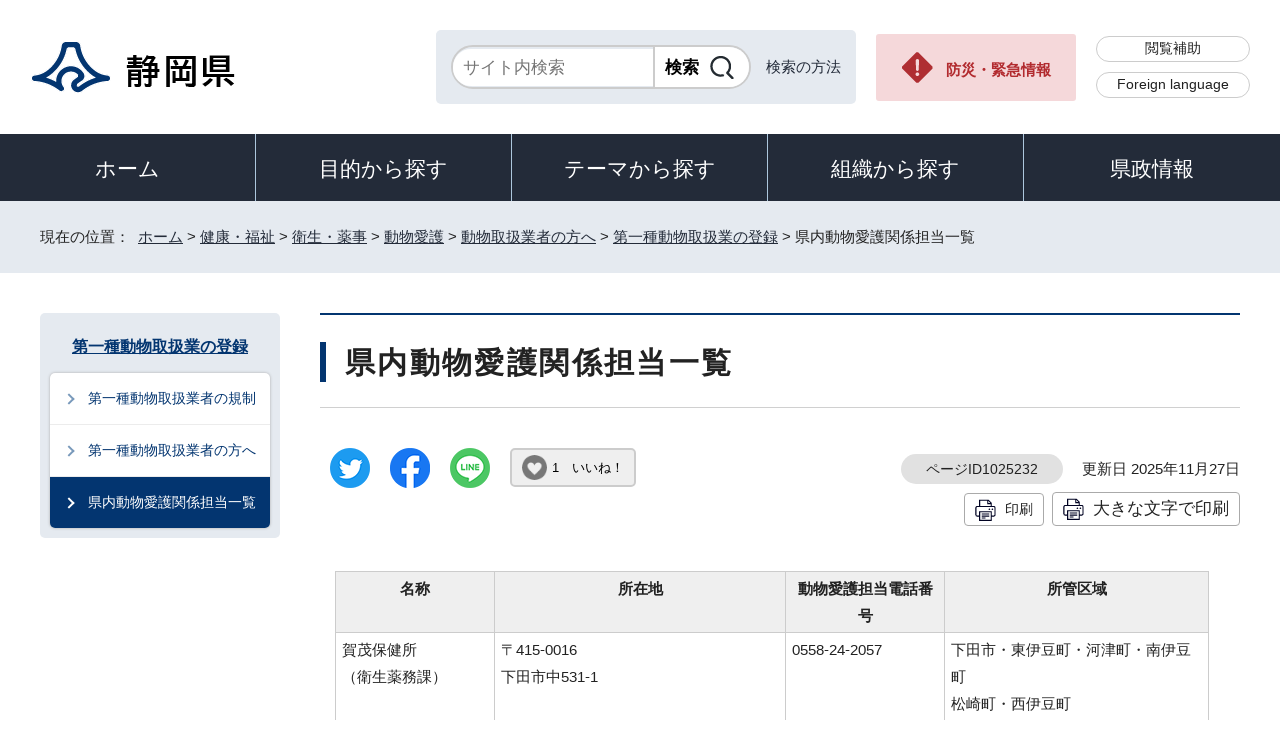

--- FILE ---
content_type: text/html
request_url: https://www.pref.shizuoka.jp/kenkofukushi/eiseiyakuji/dobutsuaigo/1003147/1003148/1025232.html
body_size: 6762
content:
<!DOCTYPE html>
<html lang="ja">
<head prefix="og: http://ogp.me/ns# fb: http://ogp.me/ns/fb# article: http://ogp.me/ns/article#">
<meta charset="UTF-8">
<!-- Google tag (gtag.js) -->
<script async src="https://www.googletagmanager.com/gtag/js?id=G-8LZFD1ET3R"></script>
<script>
window.dataLayer = window.dataLayer || [];
function gtag(){dataLayer.push(arguments);}
gtag('js', new Date());

gtag('config', 'G-8LZFD1ET3R');
</script>
<meta name="viewport" content="width=device-width,initial-scale=1.0,minimum-scale=1.0,maximum-scale=2.0,user-scalable=yes">
<title>県内動物愛護関係担当一覧｜静岡県公式ホームページ</title>
<meta name="keywords" content="静岡県公式ホームページ,しずおか,静岡県,静岡,shizuoka">
<meta name="google-site-verification" content="UW2xB5gGWGCybNTFK3GagNwoohvRV7EE5YfQX8zgcy8">
<meta name="meta-pankuzu" content="トップページ→健康・福祉→衛生・薬事→動物愛護→動物取扱業者の方へ→第一種動物取扱業の登録→">
<meta name="modified_date" content="2025年11月27日">
<!--[if lt IE 9]>
<script src="../../../../../_template_/_site_/_default_/_res/js/html5shiv-printshiv.min.js"></script>
<![endif]-->
<meta property="og:title" content="県内動物愛護関係担当一覧｜静岡県公式ホームページ">
<meta property="og:type" content="article">
<meta property="og:description" content="静岡県公式ホームページ">
<meta property="og:url" content="https://www.pref.shizuoka.jp/kenkofukushi/eiseiyakuji/dobutsuaigo/1003147/1003148/1025232.html">
<meta name="twitter:card" content="summary">
<meta property="og:image" content="https://www.pref.shizuoka.jp/_template_/_site_/_default_/_res/images/sns/ogimage.png">
<meta property="og:site_name" content="静岡県公式ホームページ">
<meta property="og:locale" content="ja_JP">
<script src="../../../../../_template_/_site_/_default_/_res/js/jquery-3.5.1.min.js"></script>
<script>
//<!--
var FI = {};
FI.jQuery = jQuery.noConflict(true);
FI.smpcss = "../../../../../_template_/_site_/_default_/_res/design/default_smp.css?a";
FI.ads_banner_analytics = true;
FI.open_data_analytics = true;
FI.open_new_window = true;
FI.page_id = 1025232;
FI.like_view_type = 2; //1:ハートのみ, 2:ハート 123　いいね, 3:ハート123, 4:ハートいいね　123
FI.like_unit = "いいね！"
FI.like_url_base = "//www3.pref.shizuoka.jp";
FI.like_ranking_icon = ["<img src=\"../../../../../_template_/_site_/_default_/_res/design/images/top/like/rank1.png\" alt=\"1位\" width=\"42\" height=\"30\">",
"<img src=\"../../../../../_template_/_site_/_default_/_res/design/images/top/like/rank2.png\" alt=\"2位\" width=\"42\" height=\"30\">",
"<img src=\"../../../../../_template_/_site_/_default_/_res/design/images/top/like/rank3.png\" alt=\"3位\" width=\"42\" height=\"30\">"];
FI.like_category_id = 1039996;
//-->
</script>
<script src="../../../../../_template_/_site_/_default_/_res/js/smp.js?a"></script>
<script src="../../../../../_template_/_site_/_default_/_res/js/common.js?a" defer></script>
<script src="../../../../../_template_/_site_/_default_/_res/js/pagetop_fade.js" defer></script>
<script src="../../../../../_template_/_site_/_default_/_res/js/over.js" async></script>
<script src="../../../../../_template_/_site_/_default_/_res/js/articleall.js" async></script>
<script src="../../../../../_template_/_site_/_default_/_res/js/dropdown_menu.js" defer></script>
<script src="../../../../../_template_/_site_/_default_/_res/js/like_count.js"></script>
<script src="../../../../../_template_/_site_/_default_/_res/js/init.js"></script>
<script src="../../../../../_template_/_site_/_default_/_res/js/fm_util.js" async></script>
<link id="cmncss" href="../../../../../_template_/_site_/_default_/_res/design/default.css?a" rel="stylesheet" type="text/css" class="pconly">
<link id="printcss" href="../../../../../_template_/_site_/_default_/_res/print_dummy.css" rel="stylesheet" type="text/css" class="pconly">
<link id="bgcss" href="../../../../../_template_/_site_/_default_/_res/dummy.css" rel="stylesheet" type="text/css" class="pconly">
<script>
//<!--
var bgcss1 = "../../../../../_template_/_site_/_default_/_res/a.css";
var bgcss2 = "../../../../../_template_/_site_/_default_/_res/b.css";
var bgcss3 = "../../../../../_template_/_site_/_default_/_res/c.css";
var bgcss4 = "../../../../../_template_/_site_/_default_/_res/dummy.css";
// -->
</script>
<link rel="apple-touch-icon-precomposed" href="../../../../../_template_/_site_/_default_/_res/images/apple-touch-icon-precomposed.png">
<link rel="shortcut icon" href="../../../../../_template_/_site_/_default_/_res/favicon.ico" type="image/vnd.microsoft.icon">
<link rel="icon" href="../../../../../_template_/_site_/_default_/_res/favicon.ico" type="image/vnd.microsoft.icon">
<script src="../../../../../_template_/_site_/_default_/_res/js/kanaboweb_s.2.0.1.js"></script>
<script>
KanaboWeb.host_id = "pref.szok";
KanaboWeb.onTranslated = function() {
};
</script>
</head>
<body>
<noscript>
<p class="scriptmessage">当ホームページではjavascriptを使用しています。 javascriptの使用を有効にしなければ、一部の機能が正確に動作しない恐れがあります。お手数ですがjavascriptの使用を有効にしてください。</p>
</noscript>
<div id="wrapbg">
<div id="wrap">
<header id="headerbg" role="banner">
<div id="blockskip" class="pconly"><a href="#HONBUN">エンターキーを押すと、ナビゲーション部分をスキップし本文へ移動します。</a></div>
<div id="header">
<div id="tlogo">
<p><a href="https://www.pref.shizuoka.jp/"><img src="../../../../../_template_/_site_/_default_/_res/design/images/header/tlogo.png" alt="静岡県公式ホームページ" width="210" height="54"></a></p>
</div>
<div id="util">
<div id="sitesearch">
<div class="formwrap">
<form action="https://search.pref.shizuoka.jp/search/shizuoka/search.html" id="search" method="get" name="search" role="search" target="”_blank”"><input autocomplete="off" id="key" name="q" placeholder="サイト内検索" size="20" title="サイト内検索" type="text" value="" /><input class="submit" name="検索" type="submit" value="検索" /></form>
<!-- ▲▲▲ END formwrap ▲▲▲ --></div>
<p class="use"><a href="../../../../../about/site/search.html">検索の方法</a></p>
</div>
<p class="emergency pconly"><a href="../../../../../bosaikinkyu/index.html">防災・緊急情報</a></p>
<ul>
<li><a href="../../../../../about/site/hojyo.html">閲覧補助</a></li>
<li id="headerlang" lang="en"><a href="../../../../../kensei/introduction/governor/1002053/index.html">Foreign language</a></li>
</ul>
</div>
</div>
</header>
<hr class="hide">
<nav id="gnavibg" role="navigation" aria-label="メインメニュー">
<div id="gnavi">
<ul id="topscate">
<li class="home"><a href="../../../../../index.html">ホーム</a></li>
<li class="scate scate1">
<button class="tismenu" aria-expanded="false" aria-controls="list1">目的から探す</button>
<div id="list1" class="navi" aria-hidden="true">
<div class="gnavilower clearfix">
<p class="gnavidetail pconly">目的から探す</p>
<button class="gnaviclose pconly">閉じる</button>
<!-- ▲▲▲ END gnavilower ▲▲▲ --></div>
<ul class="clearfix">
<li><a href="/event_calendar.html">イベント</a></li>
<li><a href="/kensei/onlineservice/denshishinsei/1041985.html">電子申請</a></li>
<li><a href="/kensei/gyoseikaikaku/johokokai/1040879/1011377.html">オープンデータ・統計データ</a></li>
<li><a href="/kensei/pr/hiroba/index.html">ご意見・ご要望</a></li>
<li><a href="/kensei/gyoseikaikaku/johokokai/1002310/1067293/index.html">パブリックコメント</a></li>
<li><a href="/kensei/saiyoinfo/index.html">採用情報</a></li>
<li><a href="/kensei/joreikisoku/index.html">条例・規則・公報</a></li>
<li><a href="/1066349/index.html">申請書ダウンロード</a></li>
</ul>
<!-- ▲▲▲ END navi ▲▲▲ --></div>
<!-- ▲▲▲ END scate ▲▲▲ --></li>
<li class="scate scate2">
<button class="tismenu" aria-expanded="false" aria-controls="list2">テーマから探す</button>
<div id="list2" class="navi" aria-hidden="true">
<div class="gnavilower clearfix">
<p class="gnavidetail pconly">テーマから探す</p>
<button class="gnaviclose pconly">閉じる</button>
<!-- ▲▲▲ END gnavilower ▲▲▲ --></div>
<ul class="clearfix">
<li><a href="/kurashikankyo/index.html">くらし・環境</a></li>
<li><a href="/kenkofukushi/index.html">健康・福祉</a></li>
<li><a href="/kodomokyoiku/index.html">子ども・教育</a></li>
<li><a href="/kankosports/index.html">観光・スポーツ・交流</a></li>
<li><a href="/sangyoshigoto/index.html">産業・しごと</a></li>
<li><a href="/machizukuri/index.html">まちづくり・県土づくり</a></li>
</ul>
<!-- ▲▲▲ END navi ▲▲▲ --></div>
<!-- ▲▲▲ END scate ▲▲▲ --></li>
<li class="scate scate3">
<button class="tismenu" aria-expanded="false" aria-controls="list3">組織から探す</button>
<div id="list3" class="navi" aria-hidden="true">
<div class="gnavilower clearfix">
<p class="gnavidetail pconly">組織から探す</p>
<button class="gnaviclose pconly">閉じる</button>
<!-- ▲▲▲ END gnavilower ▲▲▲ --></div>
<ul class="clearfix">
<li><a href="/kensei/introduction/soshiki/index.html">県庁の組織</a></li>
<li><a href="/kensei/kengikai/index.html">静岡県議会</a></li>
<li><a href="/kodomokyoiku/school/kyoiku/index.html">教育委員会</a></li>
<li><a href="https://www.pref.shizuoka.jp/police/index.html">静岡県警察</a></li>
<li><a href="http://www.shizuoka-pho.jp/" target="_blank">県立病院<img src="/_template_/_site_/_default_/_res/images/parts/newwin2.gif" alt="外部リンク・新しいウィンドウで開きます" width="12" height="11" class="external"></a></li>
<li><a href="/kensei/link/1007806.html">県内市町</a></li>
</ul>
<!-- ▲▲▲ END navi ▲▲▲ --></div>
<!-- ▲▲▲ END scate ▲▲▲ --></li>
<li class="scate scate4">
<button class="tismenu" aria-expanded="false" aria-controls="list4">県政情報</button>
<div id="list4" class="navi" aria-hidden="true">
<div class="gnavilower clearfix">
<p class="gnavidetail pconly">県政情報</p>
<button class="gnaviclose pconly">閉じる</button>
<!-- ▲▲▲ END gnavilower ▲▲▲ --></div>
<ul class="clearfix">
<li><a href="/kensei/information/index.html">静岡県の紹介</a></li>
<li><a href="/kensei/introduction/index.html">県庁の情報</a></li>
<li><a href="/kensei/saiyoinfo/index.html">職員採用情報</a></li>
<li><a href="/kensei/keikaku/index.html">計画・プラン・構想</a></li>
<li><a href="/kurashikankyo/zei/index.html">税金</a></li>
<li><a href="/kensei/zaiseisuito/index.html">財政・出納・監査</a></li>
<li><a href="/kensei/shisetsu/index.html">施設・県の機関案内</a></li>
<li><a href="/kensei/joreikisoku/index.html">条例・規則・公報</a></li>
<li><a href="/kensei/shichozaisei/index.html">市町の行財政</a></li>
<li><a href="/kensei/nyusatsukobai/index.html">入札・公募・公売</a></li>
<li><a href="/kensei/gyoseikaikaku/index.html">行政改革・情報公開</a></li>
<li><a href="/kensei/pr/index.html">広聴・広報</a></li>
<li><a href="/kensei/onlineservice/index.html">オンラインサービス</a></li>
<li><a href="/kensei/chiikikyoku/index.html">地域局</a></li>
<li><a href="/kensei/kengikai/index.html">静岡県議会</a></li>
<li><a href="/kensei/senkyo/index.html">選挙</a></li>
<li><a href="/kensei/link/index.html">県政関連リンク集</a></li>
</ul>
<!-- ▲▲▲ END navi ▲▲▲ --></div>
<!-- ▲▲▲ END scate ▲▲▲ --></li>
</ul>
</div>
</nav>
<hr class="hide">
<nav id="tpath" role="navigation" aria-label="現在の位置">
<p>現在の位置：&nbsp;
<a href="https://www.pref.shizuoka.jp/">ホーム</a> &gt;
<a href="../../../../../kenkofukushi/index.html">健康・福祉</a> &gt;
<a href="../../../../../kenkofukushi/eiseiyakuji/index.html">衛生・薬事</a> &gt;
<a href="../../../../../kenkofukushi/eiseiyakuji/dobutsuaigo/index.html">動物愛護</a> &gt;
<a href="../../../../../kenkofukushi/eiseiyakuji/dobutsuaigo/1003147/index.html">動物取扱業者の方へ</a> &gt;
<a href="../../../../../kenkofukushi/eiseiyakuji/dobutsuaigo/1003147/1003148/index.html">第一種動物取扱業の登録</a> &gt;
県内動物愛護関係担当一覧
</p>
</nav>
<hr class="hide">
<div id="pagebody" class="clearfix lnavileft">
<p class="skip"><a id="HONBUN">ここから本文です。</a></p>
<main id="page" role="main">
<article id="content">
<div id="voice">
<h1>県内動物愛護関係担当一覧</h1>
<div class="box">
<div class="sns ai_skip rs_skip rs_preserve">
<div id="tw"><a href="https://twitter.com/intent/tweet?text=%E7%9C%8C%E5%86%85%E5%8B%95%E7%89%A9%E6%84%9B%E8%AD%B7%E9%96%A2%E4%BF%82%E6%8B%85%E5%BD%93%E4%B8%80%E8%A6%A7%ef%bd%9c%E9%9D%99%E5%B2%A1%E7%9C%8C%E5%85%AC%E5%BC%8F%E3%83%9B%E3%83%BC%E3%83%A0%E3%83%9A%E3%83%BC%E3%82%B8&url=https%3A%2F%2Fwww.pref.shizuoka.jp%2Fkenkofukushi%2Feiseiyakuji%2Fdobutsuaigo%2F1003147%2F1003148%2F1025232.html" target="_blank"><img alt="ツイッターでツイート" height="40" src="../../../../../_template_/_site_/_default_/_res/images/sns/tweet.png" width="40"></a></div>

<div id="fb"><a href="https://www.facebook.com/sharer.php?u=https%3A%2F%2Fwww.pref.shizuoka.jp%2Fkenkofukushi%2Feiseiyakuji%2Fdobutsuaigo%2F1003147%2F1003148%2F1025232.html&t=%E7%9C%8C%E5%86%85%E5%8B%95%E7%89%A9%E6%84%9B%E8%AD%B7%E9%96%A2%E4%BF%82%E6%8B%85%E5%BD%93%E4%B8%80%E8%A6%A7%ef%bd%9c%E9%9D%99%E5%B2%A1%E7%9C%8C%E5%85%AC%E5%BC%8F%E3%83%9B%E3%83%BC%E3%83%A0%E3%83%9A%E3%83%BC%E3%82%B8" target="_blank"><img alt="フェイスブックでシェア" height="40" src="../../../../../_template_/_site_/_default_/_res/images/sns/share.png" width="40"></a></div>

<div id="snsline"><a href="https://line.me/R/msg/text/?%E7%9C%8C%E5%86%85%E5%8B%95%E7%89%A9%E6%84%9B%E8%AD%B7%E9%96%A2%E4%BF%82%E6%8B%85%E5%BD%93%E4%B8%80%E8%A6%A7%ef%bd%9c%E9%9D%99%E5%B2%A1%E7%9C%8C%E5%85%AC%E5%BC%8F%E3%83%9B%E3%83%BC%E3%83%A0%E3%83%9A%E3%83%BC%E3%82%B8%0d%0ahttps%3A%2F%2Fwww.pref.shizuoka.jp%2Fkenkofukushi%2Feiseiyakuji%2Fdobutsuaigo%2F1003147%2F1003148%2F1025232.html" target="_blank"><img alt="ラインでシェア" height="40" src="../../../../../_template_/_site_/_default_/_res/images/sns/lineit.png" width="40"></a></div>
</div>
<div class="like"><button class="fi_like" data-likekey="1025232" data-liketitle="県内動物愛護関係担当一覧" data-likecategory="1039996">いいね！</button></div>
<p class="update">
<span class="idnumber">ページID1025232</span>　
更新日
2025年11月27日
</p>
<p class="printbtn pconly"><span class="print pconly"><a href="javascript:void(0);" onclick="print(); return false;">印刷</a></span><span class="printl"><a href="javascript:void(0);" onclick="printData(); return false;">大きな文字で印刷</a></span></p>
<!-- ▲▲▲ END box ▲▲▲ --></div>
<table>
<thead>
<tr>
<th scope="col">
<p class="textcenter">名称</p>
</th>
<th scope="col">
<p class="textcenter">所在地</p>
</th>
<th scope="col">
<p class="textcenter">動物愛護担当電話番号</p>
</th>
<th scope="col">
<p class="textcenter">所管区域</p>
</th>
</tr>
</thead>
<tbody>
<tr>
<td>
<p>賀茂保健所</p>
<p>（衛生薬務課）</p>
</td>
<td>
<p>〒415-0016</p>
<p>下田市中531-1</p>
</td>
<td>0558-24-2057</td>
<td>
<p>下田市・東伊豆町・河津町・南伊豆町</p>
<p>松崎町・西伊豆町</p>
</td>
</tr>
<tr>
<td>
<p>熱海保健所</p>
<p>（衛生薬務課）</p>
</td>
<td>
<p>〒413-0016</p>
<p>熱海市水口町13-15</p>
</td>
<td>0557-82-9111</td>
<td>熱海市・伊東市</td>
</tr>
<tr>
<td>
<p>東部保健所</p>
<p>（衛生薬務課）</p>
</td>
<td>
<p>〒410-8543</p>
<p>沼津市高島本町1-3</p>
</td>
<td>055-920-2102</td>
<td>
<p>沼津市・三島市・裾野市・伊豆の国市</p>
<p>函南町・清水町・長泉町</p>
</td>
</tr>
<tr>
<td>
<p>（修善寺支所）</p>
</td>
<td>
<p>〒410-2413</p>
<p>伊豆市小立野66-1</p>
</td>
<td>0558-72-2310</td>
<td>伊豆市</td>
</tr>
<tr>
<td>
<p>御殿場保健所</p>
<p>（衛生薬務課）</p>
</td>
<td>
<p>〒412-0039</p>
<p>御殿場市竈1113</p>
</td>
<td>0550-82-1223</td>
<td>御殿場市・小山町</td>
</tr>
<tr>
<td>
<p>富士保健所</p>
<p>（衛生薬務課）</p>
</td>
<td>
<p>〒416-0906</p>
<p>富士市本市場441-1</p>
</td>
<td>0545-65-2154</td>
<td>富士市・富士宮市</td>
</tr>
<tr>
<td>
<p>中部保健所</p>
<p>（衛生薬務課）</p>
</td>
<td>
<p>〒426-8664</p>
<p>藤枝市瀬戸新屋362-1</p>
</td>
<td>054-644-9283</td>
<td>焼津市・藤枝市・島田市・川根本町</td>
</tr>
<tr>
<td>
<p>（榛原分庁舎）</p>
</td>
<td>
<p>〒421-0422</p>
<p>牧之原市静波447-1</p>
</td>
<td>0548-22-1151</td>
<td>牧之原市・吉田町</td>
</tr>
<tr>
<td>
<p>西部保健所</p>
<p>（衛生薬務課）</p>
</td>
<td>
<p>〒438-8622</p>
<p>磐田市見付3599-4</p>
</td>
<td>0538-37-2245</td>
<td>磐田市・袋井市・森町</td>
</tr>
<tr>
<td>（掛川支所）</td>
<td>
<p>〒436-0073</p>
<p>掛川市金城93</p>
</td>
<td>0537-22-3262</td>
<td>掛川市・御前崎市・菊川市</td>
</tr>
<tr>
<td>（浜名分庁舎）</td>
<td>
<p>〒431-0442</p>
<p>湖西市古見1044</p>
<p>（湖西市健康福祉センター「おぼと」内）</p>
</td>
<td>053-401-0155</td>
<td>湖西市</td>
</tr>
<tr>
<td>
<p>静岡県</p>
<p>動物愛護センター</p>
</td>
<td>
<p>〒417－0801</p>
<p>富士市大淵2158</p>
</td>
<td>0545-30-6875</td>
<td>静岡県（政令市を除く）</td>
</tr>
<tr>
<td>
<p>静岡市</p>
<p>動物愛護センター</p>
</td>
<td>
<p>〒421-1222</p>
<p>静岡市葵区産女953</p>
</td>
<td>054-278-6409</td>
<td>静岡市</td>
</tr>
<tr>
<td>
<p>浜松市</p>
<p>動物愛護教育センター</p>
</td>
<td>
<p>〒431-1209</p>
<p>浜松市中央区舘山寺町199</p>
<p>（浜松市動物園第1駐車内）</p>
</td>
<td>053-487-1616</td>
<td>浜松市</td>
</tr>
</tbody>
</table>
<div id="reference">
<h2><span>このページに関する</span>お問い合わせ</h2>
<p><span class="department">健康福祉部生活衛生局衛生課</span><br>〒420-8601　静岡市葵区追手町9-6<br>電話番号：054-221-2347<br>ファクス番号：054-221-2342<br><a href="mailto:eisei@pref.shizuoka.lg.jp" class="mail">eisei@pref.shizuoka.lg.jp</a></p>
</div>
</div>
</article>
</main>
<hr class="hide">
<nav id="lnavi" role="navigation" aria-labelledby="localnav">
<div id="menubg">
<div id="menu" class="articleall">
<h2 id="localnav" class="plus"><a href="../../../../../kenkofukushi/eiseiyakuji/dobutsuaigo/1003147/1003148/index.html">第一種動物取扱業の登録</a></h2>
<div class="menuwrap">
<ul>
<li><a href="../../../../../kenkofukushi/eiseiyakuji/dobutsuaigo/1003147/1003148/1025196.html">第一種動物取扱業者の規制</a></li>
<li><a href="../../../../../kenkofukushi/eiseiyakuji/dobutsuaigo/1003147/1003148/1003149/index.html">第一種動物取扱業者の方へ</a></li>
<li class="choice" aria-current="page">県内動物愛護関係担当一覧</li>
</ul>
</div>
</div>
</div>
</nav>
</div>
<hr class="hide">
<aside id="guidebg" role="complementary">
<div id="guide">
<p class="pagetop"><a href="#wrap"><img src="../../../../../_template_/_site_/_default_/_res/design/images/page/mark_pagetop.png" alt="ページの先頭へ" width="63" height="63"></a></p>
<ul>
<li><a href="javascript:history.back();" class="pageback">前のページへ戻る</a></li>
<li><a href="https://www.pref.shizuoka.jp/" class="pagehome">ホームへ戻る</a></li>
</ul>
</div>
</aside>
<hr class="hide">
<nav id="jssmpbtmnavi" class="smponly">
<ul>
<li id="jssmpbtmnavi01">
<div id="smpmenu" class="bmenu">
<button class="hnmenu hnplus" aria-controls="gnavismp" aria-expanded="false"><span>テーマ</span></button>
<div id="gnavismp" aria-hidden="true" class="clearfix openmenu">
<div class="theme searchcate">
<h2><span class="h2title">テーマから探す</span></h2>
<ul class="flexstyle1">
<li class="imglink">
<a href="/kurashikankyo/index.html"><img src="https://www.pref.shizuoka.jp/_res/projects/default_project/_page_/001/000/001/theame/theame_01.png" alt="" width="51" height="51">
<span>くらし・環境</span>
</a></li>
<li class="imglink">
<a href="/kenkofukushi/index.html"><img src="https://www.pref.shizuoka.jp/_res/projects/default_project/_page_/001/000/001/theame/theame_02.png" alt="" width="51" height="51">
<span>健康・福祉</span>
</a></li>
<li class="imglink">
<a href="/kodomokyoiku/index.html"><img src="https://www.pref.shizuoka.jp/_res/projects/default_project/_page_/001/000/001/theame/theame_03.png" alt="" width="51" height="51">
<span>子ども・教育</span>
</a></li>
<li class="imglink">
<a href="/kankosports/index.html"><img src="https://www.pref.shizuoka.jp/_res/projects/default_project/_page_/001/000/001/theame/theame_04.png" alt="" width="51" height="51">
<span>観光・スポーツ・交流</span>
</a></li>
<li class="imglink">
<a href="/sangyoshigoto/index.html"><img src="https://www.pref.shizuoka.jp/_res/projects/default_project/_page_/001/000/001/theame/theame_05.png" alt="" width="51" height="51">
<span>産業・しごと</span>
</a></li>
<li class="imglink">
<a href="/machizukuri/index.html"><img src="https://www.pref.shizuoka.jp/_res/projects/default_project/_page_/001/000/001/theame/theame_06_2.png" alt="" width="51" height="51">
<span>まちづくり・県土づくり</span>
</a></li>
</ul>
</div>
<button class="hnclose pconly">閉じる</button>
</div>
</div>
</li>
<li id="jssmpbtmnavi02"></li>
<li id="jssmpbtmnavi03"><a href="../../../../../bosaikinkyu/index.html">防災・緊急情報</a></li>
</ul>
</nav>
<hr class="hide">
<footer role="contentinfo">
<div id="footerbg">
<div id="footer" class="clearfix">
<div id="add" class="clearfix">
<h2><img src="../../../../../_template_/_site_/_default_/_res/design/images/footer/flogo.png" alt="静岡県" width="207" height="55"></h2>
<address>
静岡県　法人番号 7000020220001<br>
〒420-8601　静岡県静岡市葵区追手町9番6号
</address>
<div id="addlink">
<ul>
<li class="imglink"><a href="../../../../../kensei/pr/hiroba/1007313.html">各種お問い合わせ</a></li>
<li class="imglink"><a href="../../../../../kensei/introduction/kenchosha/1002011/1009017.html">県庁へのアクセス</a></li>
</ul>
</div>
</div>
<div id="footernavi">
<ul>
<li><a href="../../../../../about/link.html">著作権・リンクについて</a></li>
<li><a href="../../../../../kensei/gyoseikaikaku/kojinjohohogo/1001987/1007786.html">個人情報保護について</a></li>
<li><a href="../../../../../about/accesibility/1007779.html">静岡県公式ホームページウェブアクセシビリティ方針について</a></li>
<li><a href="../../../../../kensei/link/index.html">リンク集</a></li>
<li><a href="../../../../../sitemap.html">サイトマップ</a></li>
</ul>
</div>
</div>
</div>
<div id="copy">
<p lang="en">Copyright &copy; Shizuoka Prefecture. All Rights Reserved.</p>
</div>
</footer>
</div>
</div>
<!-- xmldata for linkcheck start
<linkdata>
<pageid>1025232</pageid>
<pagetitle>県内動物愛護関係担当一覧</pagetitle>
<pageurl>https://www.pref.shizuoka.jp/kenkofukushi/eiseiyakuji/dobutsuaigo/1003147/1003148/1025232.html</pageurl>
<device>p</device>
<groupid>G060080010</groupid>
<groupname>G060080010 健康福祉部生活衛生局衛生課</groupname>
<linktitle></linktitle>
<linkurl></linkurl>
</linkdata>
xmldata for linkcheck end  -->
<script type="text/javascript" src="/_Incapsula_Resource?SWJIYLWA=719d34d31c8e3a6e6fffd425f7e032f3&ns=1&cb=1064277643" async></script></body>
</html>
